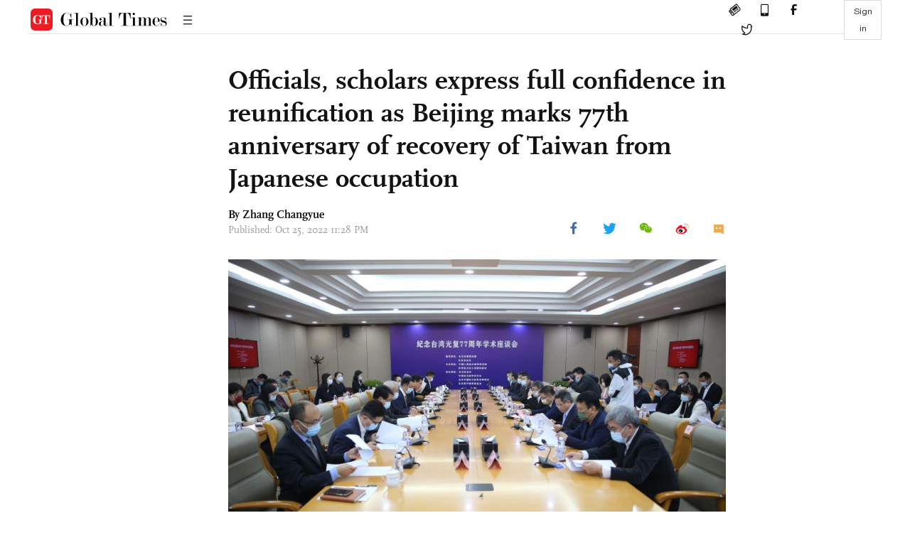

--- FILE ---
content_type: text/html
request_url: https://www.globaltimes.cn/page/202210/1277975.shtml
body_size: 3955
content:
<!DOCTYPE html
    PUBLIC "-//W3C//DTD XHTML 1.0 Transitional//EN" "http://www.w3.org/TR/xhtml1/DTD/xhtml1-transitional.dtd">
<html xmlns="http://www.w3.org/1999/xhtml">

<head>
    <meta http-equiv="Content-Type" content="text/html; charset=utf-8" />
    <title>Officials, scholars express full confidence in reunification as Beijing marks 77th anniversary of recovery of Taiwan from Japanese occupation - Global Times</title>
    <meta name="viewport" content="width=device-width, initial-scale=1.0">
    <meta http-equiv="X-UA-Compatible" content="IE=edge,chrome=1">
    <!--<meta http-equiv="X-UA-Compatible" content="IE=10; IE=9; IE=EDGE">-->
    <meta content="text/html; charset=UTF-8" http-equiv="Content-Type" />
    <meta content="text/javascript" http-equiv="Content-Script-Type" />
    <meta content="text/css" http-equiv="Content-Style-Type" />
    <meta id="MetaDescription" name="DESCRIPTION" content="Officials, scholars and representatives from across the Taiwan Straits expressed firm defense of the one-China principle and full confidence in realizing national reunification and rejuvenation at a Tuesday symposium held to commemorate the 77th anniversary of the recovery of Taiwan from Japanese occupation.
" />
    <meta id="MetaImage" name="Logo" content="https://www.globaltimes.cn/Portals/0/attachment/2022/2022-10-23/329602da-e1eb-46ca-b2a5-a98bb1a36f68_s.jpeg" />
    <meta id="MetaKeywords" name="KEYWORDS" content="taiwan,china,chinese,straits,japanese," />
    <meta id="MetaCopyright" name="COPYRIGHT" content="Copyright 2021 by The Global Times" />
    <meta id="MetaAuthor" name="AUTHOR" content="Global Times" />
    <meta id="content_show_type" content="图文" />
    <meta id="channel_name" content="," />
    <meta id="channel_id" content="," />
    <meta id="author_name" content="Zhang Changyue" />
    <meta name="RESOURCE-TYPE" content="DOCUMENT" />
    <meta name="DISTRIBUTION" content="GLOBAL" />
    <meta id="MetaRobots" name="ROBOTS" content="INDEX, FOLLOW" />
    <meta name="REVISIT-AFTER" content="1 DAYS" />
    <meta name="RATING" content="GENERAL" />
    <meta name="viewport" content="width=device-width, initial-scale=1.0">
    <meta name="twitter:image" content="https://www.globaltimes.cn/Portals/0/attachment/2022/2022-10-23/329602da-e1eb-46ca-b2a5-a98bb1a36f68.jpeg">
    <meta name="twitter:card" content="summary_large_image">
    <meta name="twitter:site" content="@globaltimesnews">
    <meta name="twitter:url" content="https://www.globaltimes.cn/page/202210/1277975.shtml">
    <meta name="twitter:title" content="Officials, scholars express full confidence in reunification as Beijing marks 77th anniversary of recovery of Taiwan from Japanese occupation">
    <meta name="twitter:description" content="Officials, scholars and representatives from across the Taiwan Straits expressed firm defense of the one-China principle and full confidence in realizing national reunification and rejuvenation at a Tuesday symposium held to commemorate the 77th anniversary of the recovery of Taiwan from Japanese occupation.
">
    <meta name="twitter:creator" content="@globaltimesnews">
    <meta property="og:image" content="https://www.globaltimes.cn/Portals/0/attachment/2022/2022-10-23/329602da-e1eb-46ca-b2a5-a98bb1a36f68.jpeg" />
    <script type="text/javascript" src="/js-n/jquery-3.7.0.min.js" language="javascript"></script>
    <script type="text/javascript" src="/js-n/jquery-migrate-3.4.0.min.js" language="javascript"></script>
    <script type="text/javascript" src="/js-n/file.js" language="javascript"></script>
    <script> load_file("/includes-n/article_head.html"); </script>
</head>

<body>
    <!-- 文章头部 -->
    <script> load_file("/includes-n/article_top.html"); </script>
    <!-- 文章内容部分 -->
    <div class="container article_section">
        <div class="row">
            <div class="article_page">
                <div class="article_left">
                    <ul class="article_left_share share_section">
                        <script> load_file("/includes-n/float_share_new.html"); </script>
                    </ul>
                </div>
                <div class="article">
                    <div class="article_top">
                        <div class="article_column"></div>
                        <div class="article_title">Officials, scholars express full confidence in reunification as Beijing marks 77th anniversary of recovery of Taiwan from Japanese occupation</div>
                        
                        <div class="author_share">
                            <div class="author_share_left"><span class="byline">By Zhang Changyue </span><span
                                    class="pub_time">Published: Oct 25, 2022 11:28 PM</span> </div>
                            <span class="article_top_share share_section">
                                <script> load_file("/includes-n/article_share_new.html"); </script>
                            </span>
                        </div>
                    </div>
                    <div class="article_content">
                        <div class="article_right"> <center><img id="603674" style="border-left-width: 0px; border-right-width: 0px; border-bottom-width: 0px; border-top-width: 0px" alt="A symposium was held to commemorate the 77th anniversary of the recovery of Taiwan from Japanese occupation and the 30th anniversary of the 1992 Consensus at the Museum of the War of Chinese People's Resistance Against Japanese Aggression on October 25, 2022. Photo: Courtesy of the museum" src="https://www.globaltimes.cn/Portals/0/attachment/2022/2022-10-23/329602da-e1eb-46ca-b2a5-a98bb1a36f68.jpeg" /></center>
<p class="picture" style="font-size: 13px; font-family: Times New Roman; color: #999; margin-top: 3px">A symposium was held to commemorate the 77th anniversary of the recovery of Taiwan from Japanese occupation and the 30th anniversary of the 1992 Consensus at the Museum of the War of Chinese People's Resistance Against Japanese Aggression on October 25, 2022. Photo: Courtesy of the museum</p><br /><br />Officials, scholars and representatives from across the Taiwan Straits expressed firm defense of the one-China principle and full confidence in realizing national reunification and rejuvenation at a Tuesday symposium held to commemorate the 77th anniversary of the recovery of Taiwan from Japanese occupation.<br /><br />"Taiwan's restoration was the result of the common fight against Japanese occupation of people across the Taiwan Straits. It showed that Taiwan people have the tradition of patriotism and that the island's prospects and its people's well-being lie in national reunification,"Yang Yizhou, the deputy head of the All-China Federation of Taiwan Compatriots, said at the symposium, which was held at the Museum of the War of Chinese People's Resistance Against Japanese Aggression.&nbsp;<br /><br />The true meaning of commemorating the island's recovery from Japanese occupation is to prove to the world that Taiwan's territorial sovereignty belongs to China and people in the region are Chinese people, Yang said.&nbsp;<br /><br />October 25, 1945 marked the end of Japanese occupation of Taiwan, which had started in 1895 when the Qing government was defeated by Japanese aggressors and was forced to cede Taiwan and the Penghu Islands to Japan.&nbsp;<br /><br />On that day, the Chinese government announced that it was resuming the exercise of sovereignty over Taiwan, and the ceremony to accept Japan's surrender in Taiwan Province of the China war theater of the Allied powers was held in Taipei. From that point forward, China had recovered Taiwan de jure and de facto, as recognized by a host of documents with international legal effect.&nbsp;<br /><br />Curator Luo Cunkang said the museum has held a series of exhibitions on how people in Taiwan fought against Japanese aggressors. Several batches of staff were sent to Taiwan to collect first-hand historical materials for these exhibitions, Luo noted.<br /><br />"The museum will tell the story of how people across the Straits fought against Japanese aggression to deepen the historic memory and enhance their national, ethnic and cultural identity," Luo added.<br /><br />Scholars discussed the 1992 Consensus' historical merits and the importance of adhering to it at the symposium, as 2022 also marks the 30th anniversary of the 1992 Consensus, of which the core is that the Chinese mainland and Taiwan belong to one China.&nbsp;<br /><br />Reached between the mainland's Association for Relations Across the Taiwan Straits and the Taiwan's Straits Exchange Foundation in 1992, <a href="https://www.globaltimes.cn/page/202112/1241710.shtml" target="_self" appprop="1" nid="1241710">the 1992 Consensus</a> has become the political foundation for peaceful exchanges and pragmatic cooperation between the two sides.<br /><br />The 1992 Consensus made very clear the fundamental nature of the cross-Straits relations, which is that even though the mainland and the island haven't been reunified, both of them belong to one China and China's sovereignty and territorial integrity have never been split, said Mu Xuefeng, head of the publicity department of the Taiwan Democratic Self-Government League.<br /><br />Both sides of the Taiwan Straits belong to the same country and Taiwan is part of China. This historical fact and the legal basis have never changed and will never change, Mu added. &nbsp;<br /><br />Xia Lu, a research fellow from the Taiwan, Hong Kong and Macao Research Center under Renmin University of China, said that the 1992 Consensus contained the consciousness of a community of a shared future for the Chinese nation.&nbsp;<br /><br />The one China, which the mainland and Taiwan belong to, is a modern state which is made up of the whole Chinese nation and is the base of its future great rejuvenation, Xia said.&nbsp;<br /><br />Experts also warned of Taiwan's secessionist Democratic Progressive Party (DPP) authorities' denial and distortion of the 1992 Consensus, saying the DPP will come to an end as the wheels of history are rolling on toward China's reunification and the rejuvenation of the Chinese nation.&nbsp;<br /><br />"Resolving the Taiwan question is a matter for the Chinese, a matter that must be resolved by the Chinese," read the report delivered at the opening session of the 20th National Congress of the Communist Party of China on October 16. "Complete reunification of our country must be realized, and it can, without doubt, be realized," it said.<br /><br />Officials from the Taiwan Affairs Office of the State Council, the Taiwan Affairs Office of Beijing Municipal People's Government, and the Publicity Department of the Communist Party of China's Beijing Municipal Committee emphasized the importance of communications across the Straits and called on Taiwan compatriots to reject secessionist forces and work toward national reunification and rejuvenation.<br /><br />Some Taiwan compatriots who work and live in Beijing talked about the dramatic changes they have witnessed in the mainland, expressing determination to make their contribution to promoting exchanges across the Straits and their full confidence in China's reunification and rejuvenation in the future.<br /><br /> <br>
                        </div>
                    </div>
                    <script> load_file("/includes-n/article_extend1.html"); </script>
                    <div class="article_footer">
                        <div class="article_footer_share share_section">
                            <script> load_file("/includes-n/article_share_new.html"); </script>
                        </div>
                    </div>
                    <script> load_file("/includes-n/article_extend2.html"); </script>
                    <script> load_file("/includes-n/article_comment.html"); </script>
                    <script> load_file("/includes-n/article_extend3.html"); </script>
                    <div class="related_section"><div class="column_title">RELATED ARTICLES</div><div class="related_article"><div class="related_img"><a href="https://www.globaltimes.cn/galleries/4371.html"><img src="https://www.globaltimes.cn/Portals/0/attachment/2022/2022-07-07/99edd78f-7dea-4a16-9907-37407d17997d_s.jpeg"></a></div><div class="related_content"><div class="new_title_s"><a href="https://www.globaltimes.cn/galleries/4371.html"> Museum of the War of Chinese People's Resistance Against Japanese Aggression reopens on 85th anniversary of July 7 Incident</a></div><p>The Museum of the War of Chinese People's Resistance Against Japanese Aggression near the Lugou Bridge in Beijing’s ...</p></div></div><div class="in_divider on_p"></div><div class="related_article"><div class="related_img"><a href="https://www.globaltimes.cn/page/202207/1270017.shtml"><img src="https://www.globaltimes.cn/Portals/0/attachment/2022/2022-07-07/23395860-bf4c-4328-af24-72cf9093e578_s.jpeg"></a></div><div class="related_content"><div class="new_title_s"><a href="https://www.globaltimes.cn/page/202207/1270017.shtml"> ‘We dare not forget’: Chinese commemorate 85th anniversary of the July 7 Incident</a></div><p>From leaving flowers to reciting poems at memorial halls for the deceased, Chinese people are paying tribute in ...</p></div></div><div class="in_divider on_p"></div></div>
                    <script> load_file("/includes-n/article_extend4.html"); </script>
                    <script> load_file("/includes-n/article_most_view.html"); </script>
                    <script> load_file("/includes-n/article_extend5.html"); </script>
                </div>
            </div>
        </div>
    </div>
    <div id="img_cover" style="display: none">
        <div class="close_cover"><img src="/img/close.png"></div>
        <img class="drag_img" src="">
    </div>
    <!-- 页面尾部 -->
    <script> load_file("/includes-n/footer.html"); </script>
    <script> load_file("/includes-n/addthis.html"); </script>
</body>
<script> load_file("/includes-n/article_bottom.html"); </script>
</html>

--- FILE ---
content_type: text/html
request_url: https://www.globaltimes.cn/includes-n/article_most_view.html
body_size: 384
content:
<div class="most_view_section">
  <div class="column_title">MOST VIEWED</div>
  <div class="footer_most_view">
    <div class="most_view_left">
      <div class="most_article"><i class="top_3">1</i><a href="https://www.globaltimes.cn/page/202601/1353455.shtml">Xi calls for advancing building of China-Canada new strategic partnership</a></div>

      <div class="most_article"><i class="top_3">2</i><a href="https://www.globaltimes.cn/page/202601/1353445.shtml">The ‘four partners’ framework leads a new phase in China-Canada ties: Global Times editorial</a></div>

      <div class="most_article"><i class="top_3">3</i><a href="https://www.globaltimes.cn/page/202601/1353444.shtml">49,000 units for Chinese EV exports to Canada at preferential tariff rates annually 'positive step by Canada in right direction': MOFCOM</a></div>
    </div>
    <div class="most_view_right">

      <div class="most_article"><i>4</i><a href="https://www.globaltimes.cn/page/202601/1353482.shtml">Commander of Denmark's Joint Arctic Command rejects US president’s claims on Chinese and Russian ships circling around Greenland</a></div>

      <div class="most_article"><i>5</i><a href="https://www.globaltimes.cn/page/202601/1353453.shtml">China’s commerce ministry responds to outcomes of China-Canada economic and trade consultations, including canola, EVs</a></div>

      <div class="most_article"><i>6</i><a href="https://www.globaltimes.cn/page/202601/1353489.shtml">US officials’ claims that Canada will ‘regret’ decision to allow Chinese EVs into market narrow-minded, failing to consider benefits for Canada’s economic development, consumer welfare: experts</a></div>
    </div>
  </div>
</div>